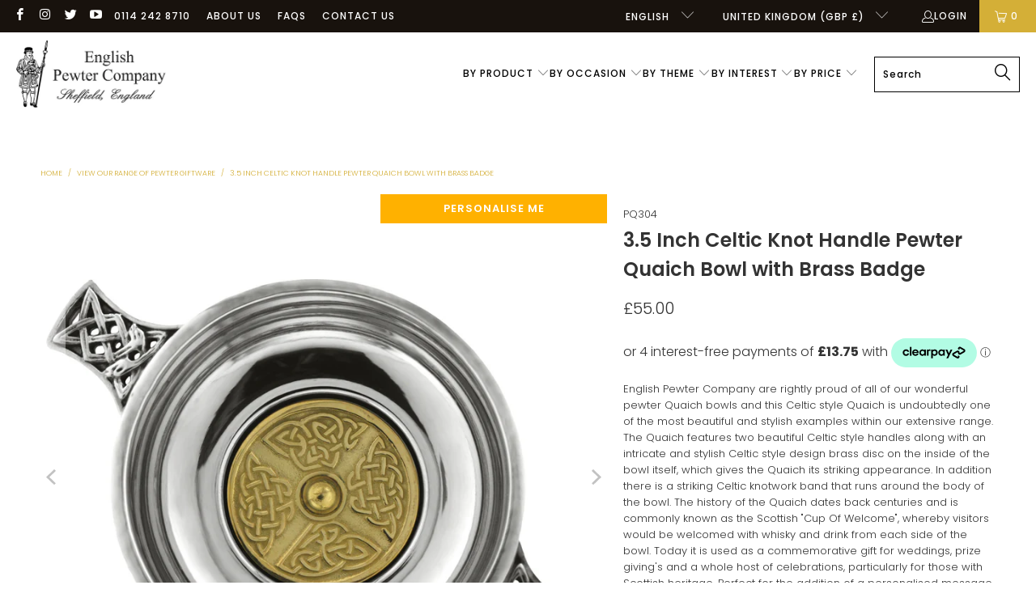

--- FILE ---
content_type: text/javascript; charset=utf-8
request_url: https://englishpewter.com/products/3-5_inch_brass_celtic_disk_pewter_quaich_bowl.js
body_size: 633
content:
{"id":6656059998392,"title":"3.5 Inch Celtic Knot Handle Pewter Quaich Bowl with Brass Badge","handle":"3-5_inch_brass_celtic_disk_pewter_quaich_bowl","description":"\u003cp\u003eEnglish Pewter Company are rightly proud of all of our wonderful pewter Quaich bowls and this Celtic style Quaich is undoubtedly one of the most beautiful and stylish examples within our extensive range. The Quaich features two beautiful Celtic style handles along with an intricate and stylish Celtic style design brass disc on the inside of the bowl itself, which gives the Quaich its striking appearance. In addition there is a striking Celtic knotwork band that runs around the body of the bowl. The history of the Quaich dates back centuries and is commonly known as the Scottish \"Cup Of Welcome\", whereby visitors would be welcomed with whisky and drink from each side of the bowl. Today it is used as a commemorative gift for weddings, prize giving's and a whole host of celebrations, particularly for those with Scottish heritage. Perfect for the addition of a personalised message through our expert engraving service should you require. This particular bowl measures 3.5\" or 90mm in diameter (excluding handles). Each Quaich is elegantly supplied in our exclusive cream and black Scottish Piper gift boxes as shown.\u003c\/p\u003e\n\u003c!-- split --\u003e","published_at":"2021-05-05T15:09:46+01:00","created_at":"2021-05-05T15:09:49+01:00","vendor":"English Pewter","type":"Quaich","tags":["giftcloth","gifts","giftwrap","quaichbowls","scottish","text2"],"price":5500,"price_min":5500,"price_max":5500,"available":true,"price_varies":false,"compare_at_price":null,"compare_at_price_min":0,"compare_at_price_max":0,"compare_at_price_varies":false,"variants":[{"id":39641072566456,"title":"Default Title","option1":"Default Title","option2":null,"option3":null,"sku":"PQ304","requires_shipping":true,"taxable":true,"featured_image":null,"available":true,"name":"3.5 Inch Celtic Knot Handle Pewter Quaich Bowl with Brass Badge","public_title":null,"options":["Default Title"],"price":5500,"weight":350,"compare_at_price":null,"inventory_management":"shopify","barcode":"5060400646944","requires_selling_plan":false,"selling_plan_allocations":[]}],"images":["\/\/cdn.shopify.com\/s\/files\/1\/0552\/6110\/2264\/products\/pq304-1.jpg?v=1620223789","\/\/cdn.shopify.com\/s\/files\/1\/0552\/6110\/2264\/products\/PQ305-2_c4a37f84-ef0f-4a66-b14d-08283f67c46a.jpg?v=1644923802","\/\/cdn.shopify.com\/s\/files\/1\/0552\/6110\/2264\/products\/PQ305-3_34515d10-d277-4c54-9ced-f559e3c801f3.jpg?v=1644923806","\/\/cdn.shopify.com\/s\/files\/1\/0552\/6110\/2264\/files\/BOX101-2PPS_6f24c872-2dd8-4f52-b902-b597765d8c98.jpg?v=1715769338","\/\/cdn.shopify.com\/s\/files\/1\/0552\/6110\/2264\/files\/GPSR_FOR_ALL_OTHER_PRODUCTS_95ef9afb-a0ca-46a4-a9f8-2ca81ef08757.jpg?v=1768915365"],"featured_image":"\/\/cdn.shopify.com\/s\/files\/1\/0552\/6110\/2264\/products\/pq304-1.jpg?v=1620223789","options":[{"name":"Title","position":1,"values":["Default Title"]}],"url":"\/products\/3-5_inch_brass_celtic_disk_pewter_quaich_bowl","media":[{"alt":null,"id":21498576928952,"position":1,"preview_image":{"aspect_ratio":1.0,"height":1000,"width":1000,"src":"https:\/\/cdn.shopify.com\/s\/files\/1\/0552\/6110\/2264\/products\/pq304-1.jpg?v=1620223789"},"aspect_ratio":1.0,"height":1000,"media_type":"image","src":"https:\/\/cdn.shopify.com\/s\/files\/1\/0552\/6110\/2264\/products\/pq304-1.jpg?v=1620223789","width":1000},{"alt":null,"id":29195658559707,"position":2,"preview_image":{"aspect_ratio":1.0,"height":1000,"width":1000,"src":"https:\/\/cdn.shopify.com\/s\/files\/1\/0552\/6110\/2264\/products\/PQ305-2_c4a37f84-ef0f-4a66-b14d-08283f67c46a.jpg?v=1644923802"},"aspect_ratio":1.0,"height":1000,"media_type":"image","src":"https:\/\/cdn.shopify.com\/s\/files\/1\/0552\/6110\/2264\/products\/PQ305-2_c4a37f84-ef0f-4a66-b14d-08283f67c46a.jpg?v=1644923802","width":1000},{"alt":null,"id":29195659575515,"position":3,"preview_image":{"aspect_ratio":1.0,"height":1000,"width":1000,"src":"https:\/\/cdn.shopify.com\/s\/files\/1\/0552\/6110\/2264\/products\/PQ305-3_34515d10-d277-4c54-9ced-f559e3c801f3.jpg?v=1644923806"},"aspect_ratio":1.0,"height":1000,"media_type":"image","src":"https:\/\/cdn.shopify.com\/s\/files\/1\/0552\/6110\/2264\/products\/PQ305-3_34515d10-d277-4c54-9ced-f559e3c801f3.jpg?v=1644923806","width":1000},{"alt":null,"id":33920688324827,"position":4,"preview_image":{"aspect_ratio":1.0,"height":1000,"width":1000,"src":"https:\/\/cdn.shopify.com\/s\/files\/1\/0552\/6110\/2264\/files\/BOX101-2PPS_6f24c872-2dd8-4f52-b902-b597765d8c98.jpg?v=1715769338"},"aspect_ratio":1.0,"height":1000,"media_type":"image","src":"https:\/\/cdn.shopify.com\/s\/files\/1\/0552\/6110\/2264\/files\/BOX101-2PPS_6f24c872-2dd8-4f52-b902-b597765d8c98.jpg?v=1715769338","width":1000},{"alt":null,"id":62043798602109,"position":5,"preview_image":{"aspect_ratio":1.0,"height":1000,"width":1000,"src":"https:\/\/cdn.shopify.com\/s\/files\/1\/0552\/6110\/2264\/files\/GPSR_FOR_ALL_OTHER_PRODUCTS_95ef9afb-a0ca-46a4-a9f8-2ca81ef08757.jpg?v=1768915365"},"aspect_ratio":1.0,"height":1000,"media_type":"image","src":"https:\/\/cdn.shopify.com\/s\/files\/1\/0552\/6110\/2264\/files\/GPSR_FOR_ALL_OTHER_PRODUCTS_95ef9afb-a0ca-46a4-a9f8-2ca81ef08757.jpg?v=1768915365","width":1000}],"requires_selling_plan":false,"selling_plan_groups":[]}